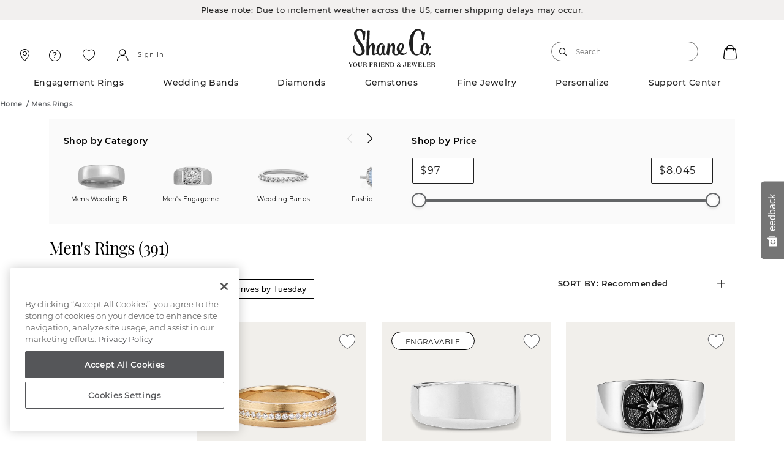

--- FILE ---
content_type: text/javascript;charset=UTF-8
request_url: https://www.shaneco.com/_ui/responsive/common/js/bundle_FAQs.8f9a.js
body_size: 59
content:
"use strict";(self.webpackChunkshaneco=self.webpackChunkshaneco||[]).push([[277],{40433:(e,n,t)=>{t.r(n),t.d(n,{componentReference:()=>s,createFAQsInstance:()=>o,default:()=>r,styleDefinition:()=>a});var c=t(59804).registerComponent,s="scr-js__FAQs",a="FAQs";function o(){var e={attached:function(){},detached:function(){}};return e}const r=void c(s,o)}}]);

--- FILE ---
content_type: text/javascript;charset=UTF-8
request_url: https://www.shaneco.com/_ui/responsive/common/js/bundle_my-store.950f.js
body_size: 27
content:
"use strict";(self.webpackChunkshaneco=self.webpackChunkshaneco||[]).push([[7415],{79300:(e,n,t)=>{t.r(n),t.d(n,{componentReference:()=>s,styleDefinition:()=>o});var c=t(59804).registerComponent,s="scr-js__my-store",o="my-store";c(s,(function(){var e={attached:function(){},detached:function(){}};return e}))}}]);

--- FILE ---
content_type: text/javascript;charset=UTF-8
request_url: https://www.shaneco.com/_ui/responsive/common/js/bundle_TypeaheadSearch.079e.js
body_size: 1821
content:
"use strict";(self.webpackChunkshaneco=self.webpackChunkshaneco||[]).push([[217],{74342:(e,t,r)=>{r.r(t),r.d(t,{default:()=>P});var n=r(67294),o=r(18685),i=r(41438),a=r(45697),c=r.n(a),u=r(68356),s=r.n(u),l=r(35735),h=r(27047),d=r(67481);function p(e){return p="function"==typeof Symbol&&"symbol"==typeof Symbol.iterator?function(e){return typeof e}:function(e){return e&&"function"==typeof Symbol&&e.constructor===Symbol&&e!==Symbol.prototype?"symbol":typeof e},p(e)}function f(e,t){for(var r=0;r<t.length;r++){var n=t[r];n.enumerable=n.enumerable||!1,n.configurable=!0,"value"in n&&(n.writable=!0),Object.defineProperty(e,(o=n.key,i=void 0,i=function(e,t){if("object"!==p(e)||null===e)return e;var r=e[Symbol.toPrimitive];if(void 0!==r){var n=r.call(e,t||"default");if("object"!==p(n))return n;throw new TypeError("@@toPrimitive must return a primitive value.")}return("string"===t?String:Number)(e)}(o,"string"),"symbol"===p(i)?i:String(i)),n)}var o,i}function y(e,t){return y=Object.setPrototypeOf?Object.setPrototypeOf.bind():function(e,t){return e.__proto__=t,e},y(e,t)}function v(e){var t=function(){if("undefined"==typeof Reflect||!Reflect.construct)return!1;if(Reflect.construct.sham)return!1;if("function"==typeof Proxy)return!0;try{return Boolean.prototype.valueOf.call(Reflect.construct(Boolean,[],(function(){}))),!0}catch(e){return!1}}();return function(){var r,n=b(e);if(t){var o=b(this).constructor;r=Reflect.construct(n,arguments,o)}else r=n.apply(this,arguments);return S(this,r)}}function S(e,t){if(t&&("object"===p(t)||"function"==typeof t))return t;if(void 0!==t)throw new TypeError("Derived constructors may only return object or undefined");return function(e){if(void 0===e)throw new ReferenceError("this hasn't been initialised - super() hasn't been called");return e}(e)}function b(e){return b=Object.setPrototypeOf?Object.getPrototypeOf.bind():function(e){return e.__proto__||Object.getPrototypeOf(e)},b(e)}var m=s()({loader:function(){return r.e(3769).then(r.bind(r,2464))},loading:l.Z}),w=s()({loader:function(){return r.e(9161).then(r.bind(r,29851))},loading:l.Z}),g=function(e){!function(e,t){if("function"!=typeof t&&null!==t)throw new TypeError("Super expression must either be null or a function");e.prototype=Object.create(t&&t.prototype,{constructor:{value:e,writable:!0,configurable:!0}}),Object.defineProperty(e,"prototype",{writable:!1}),t&&y(e,t)}(a,e);var t,r,o,i=v(a);function a(e){var t;!function(e,t){if(!(e instanceof t))throw new TypeError("Cannot call a class as a function")}(this,a),(t=i.call(this,e)).state={typeAheadSearchData:{}},window.addEventListener("fetchTypeAheadData",(function(e){t.handleSearch(e.detail.searchText,!0,e.detail.identifier)}));var r=document.querySelector(".searchPageReactWrapper").getAttribute("data-search-provider");return t.siteSearchProvider=r?r.toLowerCase():"solr",t.referer=window.location.href,window.addEventListener("click",t._closeSearchDropdown),t}return t=a,(r=[{key:"componentWillReceiveProps",value:function(e){e.typeAheadSearchData&&this.setState({typeAheadSearchData:e.typeAheadSearchData})}},{key:"componentWillUnmount",value:function(){window.removeEventListener("fetchTypeAheadData",this.handleSearch),window.removeEventListener("click",this._closeSearchDropdown)}},{key:"handleSearch",value:function(e,t,r){if(!r||r===this.props.identifier)if((null==e?void 0:e.length)>0){if(t){var n=document.querySelector("#".concat(this.props.identifier," .nav-search__icon"));n&&(n.value=e)}if(!this.siteSearchProvider||"klevu"!==this.siteSearchProvider){var o="bloomreach"===this.siteSearchProvider?"".concat(d.W4,"&url=").concat(this.referer,"&ref_url=").concat(this.referer,"&q=").concat(e):"".concat(d.Xt,"?term=").concat(e);this.props.fetchTypeAheadData(o,this.siteSearchProvider,e,r)}}else this.props.getTopProductsAndRecentlyViewed(r)}},{key:"componentDidMount",value:function(){var e,t,r=null===(e=document.getElementById(this.props.identifier))||void 0===e?void 0:e.parentElement;r&&(null===(t=r.nextElementSibling)||void 0===t||t.classList.remove("hide"))}},{key:"onInputAction",value:function(e,t){var r={suggestions:this.props.typeAheadSearchData.suggestions,products:this.props.typeAheadSearchData.products,inputValue:e,selectedElemId:t};this.setState({typeAheadSearchData:r})}},{key:"_closeSearchDropdown",value:function(e){var t,r,n,o;if(!(null!=e&&null!==(t=e.target)&&void 0!==t&&null!==(r=t.id)&&void 0!==r&&r.includes("searchPageReactWrapper")||null!=e&&null!==(n=e.target)&&void 0!==n&&null!==(o=n.id)&&void 0!==o&&o.includes("search-box__results-container"))){var i=document.querySelector(".search-box__results-container");i&&i.classList.add("hide")}}},{key:"render",value:function(){var e=this,t=this.state.typeAheadSearchData;return n.createElement("div",{id:this.props.identifier,className:"searchbar-container"},n.createElement(m,{onSearchTermChange:function(t,r){return e.handleSearch(t,!1,r)},typeAheadData:t,isSearchBarInHamMenu:this.props.isSearchBarInHamMenu,siteSearchProvider:this.siteSearchProvider,identifier:this.props.identifier}),!("klevu"===this.siteSearchProvider||this.props.isSearchBarInHamMenu||!t||t.compIdentifier!==this.props.identifier)&&n.createElement(w,{siteSearchProvider:this.siteSearchProvider,typeAheadSearchData:t}))}}])&&f(t.prototype,r),o&&f(t,o),Object.defineProperty(t,"prototype",{writable:!1}),a}(n.Component);g.propTypes={fetchTypeAheadData:c().func,typeAheadSearchData:c().object};const P=(0,o.$j)((function(e){return{typeAheadSearchData:e.typeAheadSearchData}}),(function(e){return(0,i.DE)({fetchTypeAheadData:h.t4,getTopProductsAndRecentlyViewed:h.cC},e)}))(g)}}]);

--- FILE ---
content_type: text/javascript;charset=UTF-8
request_url: https://www.shaneco.com/_ui/responsive/common/js/bundle_drop-a-hint-success.b402.js
body_size: 163
content:
"use strict";(self.webpackChunkshaneco=self.webpackChunkshaneco||[]).push([[1242],{67899:(n,e,s)=>{s.r(e),s.d(e,{componentReference:()=>c,createDropAHintSuccessInstance:()=>r,default:()=>u,styleDefinition:()=>i});var t=s(59804).registerComponent,o=s(95376),c="scr-js__drop-a-hint-success",i="drop-a-hint-success";function r(){var n={};return n.attached=function(){window.addEventListener("dropAHintSuccessModalOpen",(function(){window.isDropAHintSubmitInProgress&&(o.open(null,n.element),window.isDropAHintSubmitInProgress=!1)}))},n.detached=function(){},n}const u=void t(c,r)}}]);

--- FILE ---
content_type: application/javascript
request_url: https://api.ipify.org/?format=jsonp&callback=postIP
body_size: -77
content:
postIP({"ip":"3.141.29.248"});

--- FILE ---
content_type: text/javascript;charset=UTF-8
request_url: https://www.shaneco.com/_ui/responsive/common/js/bundle_select-box.74fa.js
body_size: 1278
content:
"use strict";(self.webpackChunkshaneco=self.webpackChunkshaneco||[]).push([[8581],{66332:(e,t,n)=>{n.r(t),n.d(t,{componentReference:()=>l,createSelectBoxInstance:()=>d,default:()=>u,styleDefinition:()=>c});var s=n(59804).registerComponent,r=n(93311),i=n(36059),a=n(57902),o=n(75467),l="scr-js__select-box",c="select-box";function d(){var e,t,n,s={};s.domRefs={definition:c,first:{chosenSelect:"__selectEle",chosenSpan:"__span"},all:{}};var l=s.domRefs.first;function d(e){var t=a.getPdpApiEndPoints();window.isAddToCartInProgress=!0,o({url:t.addToCartApi,data:e,method:"POST",success:function(t){if(window.isAddToCartInProgress=!1,window.ringSizeCartResp.entryNumber=t.entryId,"success"===t.status){var n=new CustomEvent("itemAddedToCart",{detail:e});window.addToCartDone=!0,window.dispatchEvent(n);var i="(".concat(t.totalItems," ").concat(t.totalItems>1?"items":"item",")"),a=r.findFirst(".item-subtotal");a&&(r.findFirst(".item-count",a).innerText=i,r.findFirst(".subtotal-price",a).innerText=t.subTotal)}else"error"===t.status&&(s.params.closeReviewModal(),s.params.openItemsUnavailableErrorModal(t))},error:function(){window.isAddToCartInProgress=!1}})}function u(){(n=jQuery.trim(e.children("option").filter(":selected").text())).length>10&&(n=n.substring(0,12)+"...",t.text(n)),t.text(n)}function g(){if(r.addClass(r.findFirst(".ringsize-err",s.element),"hide"),r.removeClass(s.element,"parsley-error"),l.chosenSelect.hasAttribute("required")&&jQuery(l.chosenSelect).parsley().validate(),(e=jQuery(l.chosenSelect)).hasClass("select-tag-pdp-non-built-ring-size")){var t=s.validateRingSize(),n=document.getElementsByClassName("ringsize-err")[0];t.isValid&&void 0!==n&&(r.addClass(n,"hide"),s.element.classList.contains("article-pdp-non-built-ring-size")&&r.addClass(s.element,"ring-size-selected"))}}function h(){g(),s.params.chosenSelectChanged&&s.params.chosenSelectChanged(l.chosenSelect.value)}function p(){if(g(),s.params.onChosenSelectChange&&(s.params.onChosenSelectChange(l.chosenSelect.value),ringSizeCartResp.newRequestObj)){ringSizeCartResp.newRequestObj.ringSize=l.chosenSelect.value;var e=document.getElementById("miniCart");if(ringSizeCartResp.entryNumber&&e){var t=window.location.origin,n=e.getAttribute("data-remove-url"),r=e.getAttribute("data-remove-method"),i=e.getAttribute("data-token"),a=t+n+"?entryNumber="+ringSizeCartResp.entryNumber;o({url:a,method:r,track:!0,headers:{CSRFToken:i},success:function(e){e&&(d(ringSizeCartResp.newRequestObj),console.log("item removed at ",ringSizeCartResp.entryNumber))}})}else d(ringSizeCartResp.newRequestObj)}}return s.attached=function(){e=jQuery(l.chosenSelect),t=jQuery(l.chosenSpan),e.hasClass("select-tag-pdp-non-built-ring-size")&&function(){if(window.sessionStorage.csProductInfo){var t=JSON.parse(window.sessionStorage.csProductInfo),n=window.location.href.split("?")[0].split("/p/")[1];if("false"!=t.ringSize&&t.settingID==n){e.value=t.ringSize,a.saveRingSize(t.ringSize);for(var s=document.getElementsByClassName("select-tag-pdp-non-built-ring-size")[0],r=s.options,i=1;i<r.length;i++)if(r[i].value==t.ringSize){s.selectedIndex=i;break}}}a.saveRingSize(e.val())}(),function(){if(e.hasClass("chosen-select")){e.chosen({disable_search_threshold:20,display_pre_text:e.data("display-pre-text")||""});var t=r.findFirst(".chosen-search-input",s.element);t&&t.setAttribute("aria-label",l.chosenSelect.getAttribute("aria-label")+"Dropdown")}}(),e.on("change",h),e.on("change",u),e.on("change",p)},s.validateRingSize=function(){var e={isValid:!0,errorMessage:""};return r.removeClass(s.element,"parsley-error"),""!==l.chosenSelect.value&&"-1"!==l.chosenSelect.value||(e.isValid=!1,e.errorMessage=i(l.chosenSelect).errorMessage,r.addClass(s.element,"parsley-error")),e},s.detached=function(){},s}const u=void s(l,d)}}]);

--- FILE ---
content_type: text/javascript;charset=UTF-8
request_url: https://www.shaneco.com/_ui/responsive/common/js/bundle_locate-my-store.6c05.js
body_size: 2202
content:
"use strict";(self.webpackChunkshaneco=self.webpackChunkshaneco||[]).push([[5741,9540],{16349:(e,r,t)=>{t.r(r),t.d(r,{componentReference:()=>_,createStoredetailsInstance:()=>p,default:()=>g,styleDefinition:()=>m});var o=t(73645),n=t(59804),a=n.registerComponent,s=t(36059),i=t(32159),c=t(43590),l=t(99245),u=t(45780),d=t(75467),f=t(73645),v=t(48150),h=t(19675);t(76319);var _="scr-js__locate-my-store",m="locate-my-store";function p(){var e,r,t,a,_,p={},g="",y="",S=!1,w=!1,C=!0;p.domRefs={definition:m,first:{myStoreCntr:"__my-store",nearByStoresCntr:"__near-by-stores"}};var b=p.domRefs.first;function k(t){S=!0;var o=document.getElementById("store-search");o&&o.reset();var n={navigation:s(p.element).navigation};e&&(n.lat=e),r&&(n.long=r),t&&(f.setLocalStorage("geolocation",{position:{coords:{latitude:t.coords.latitude,longitude:t.coords.longitude}}}),e=n.lat=t.coords.latitude,r=n.long=t.coords.longitude),j(n,!0)}function E(e){null!=e&&e.PERMISSION_DENIED&&f.setLocalStorage("geolocation",{block:!0});var r=s(p.element).errorMsg;a.findClosestStoreError(r)}function D(){var e=s(p.element).navigation;if(e||"true"===e){if(!navigator.geolocation)return void console.log("Geolocation is not supported by your browser");if(t&&null!==t){if(t.block)return;if(t.position)return void k(t.position)}navigator.geolocation.getCurrentPosition(k,E,{enableHighAccuracy:!0,maximumAge:0})}else k()}function j(e){var r=arguments.length>1&&void 0!==arguments[1]&&arguments[1],t="nearStore=true&isDefaultStore=true",o="";e.lat&&(t+="&latitude=".concat(e.lat)),e.long&&(t+="&longitude=".concat(e.long)),e.searchText&&(t+="&q=".concat(e.searchText)),""===t||!e.navigation&&"true"!==e.navigation||(o="?"+t),""!==t&&"false"===e.navigation&&(o="&"+t),d({url:g+o,method:"GET",success:function(e){if(null!=e&&e.infoWindowContent){var t,o;if(r){var n=e.infoWindowContent[0];null!=n&&n.storeId&&T(null==n?void 0:n.storeId)}else R(e.infoWindowContent);null===(t=jQuery(".search-store__wrapper_link_error"))||void 0===t||t.addClass("hide"),null===(o=jQuery(".search-store__wrapper_search_error"))||void 0===o||o.addClass("hide")}var a,s,i,c,l,u;null!=e&&e.error&&(r?(null===(a=jQuery(".search-store__wrapper_link_error"))||void 0===a||a.text(null==e?void 0:e.error_message),null===(s=jQuery(".search-store__wrapper_link_error"))||void 0===s||s.removeClass("hide"),null===(i=jQuery(".search-store__wrapper_search_error"))||void 0===i||i.addClass("hide")):(null===(c=jQuery(".search-store__wrapper_search_error"))||void 0===c||c.text(null==e?void 0:e.error_message),null===(l=jQuery(".search-store__wrapper_search_error"))||void 0===l||l.removeClass("hide"),null===(u=jQuery(".search-store__wrapper_link_error"))||void 0===u||u.addClass("hide")))}})}function q(e){if(/^(?=(?:[^0-9]*[0-9]){0,5}[^0-9]*$)[a-zA-Z0-9\s]*$/.test(e.searchText)){var r,t={searchText:e.searchText,navigation:!0};null===(r=jQuery(".search-store__wrapper_link_error"))||void 0===r||r.addClass("hide"),j(t)}else{var o,n;null===(o=jQuery(".search-store__wrapper_search_error"))||void 0===o||o.text("Invalid entry"),null===(n=jQuery(".search-store__wrapper_search_error"))||void 0===n||n.removeClass("hide")}}function Q(){if(navigator.permissions)navigator.permissions.query({name:"geolocation"}).then((function(e){if("denied"===e.state){E({PERMISSION_DENIED:!0});var r=s(p.element).errorMsg;a.findClosestStoreError(r)}else f.removeLocalStorage("geolocation"),t=f.getLocalStorage("geolocation"),D()}));else if(D(),!S){E();var e=s(p.element).errorMsg;a.findClosestStoreError(e)}}function R(e){if(!l(e)){if(p.children)for(var r=p.children.length;r>0;)I(p.children[r-1],"scr-js__near-by-stores"),r--;var t={nearByStores:e};b.nearByStoresCntr.innerHTML=_(t),n.onDynamicDomReady(b.nearByStoresCntr,p)}}function I(e,r){var t=f.getClassNameStartsWith(e.element,"scr-js__");r.includes(t)&&v(e.element,t)}function T(e){var r="false";if((0,o.isQueryRequiredForSdd)()&&(r="true"),window.availabilityInStoreData){var t=window.availabilityInStoreData.values.some((function(e){return("sameDayDeliveryStore"===e.code||"shipsToday"===e.code)&&e.selected}));C=!t}d({url:y+"?storeName=".concat(e,"&isQueryRequired=").concat(r),method:"GET",success:function(r){1!=(null==r?void 0:r.success)&&"true"!=(null==r?void 0:r.success)||(C&&function(e,r){var t=new URLSearchParams(location.search),o=t.get("q");if(o&&o.includes("availability_in_store")){var n="availability_in_store",a=":",s=o.split("".concat(n,":"))[1].split(a),i="".concat(n,":").concat(s[0]);o=o.replace(i,"".concat(n,":").concat(e)),t.set("q",o),window.history.replaceState({},"","".concat(location.pathname,"?").concat(t))}if("PCAT"==window.currentPageType||"Search"==window.currentPageType){var c=new URL(window.location.href),l='availability_in_store:"'.concat(e,'"'),u=new URLSearchParams(c.search);c.href.includes("availability_in_store")||(u.has("q")?u.set("q","".concat(u.get("q"),",").concat(l)):u.set("q",l)),r.searchQuery&&(u.has("q")?u.set("q","".concat(u.get("q"),",").concat(r.searchQuery)):u.set("q",r.searchQuery)),c.search=u.toString(),window.history.replaceState({},"",c)}}(e,r),window.location.reload())}})}function L(e){e.receiveNewParams({searchStore:q,searchClosestStore:Q,setMyStore:T})}return p.created=function(){c(p.children,L)},p.attached=function(){a=i(p.getInstancesOf(u.componentReference)),function(){t=f.getLocalStorage("geolocation"),g=s(p.element).storeLocatorApi,y=s(p.element).setMyStoreApi,(w=s(p.element).hasMyStore)&&"false"==w&&(D(),navigator.permissions&&navigator.permissions.query({name:"geolocation"}).then((function(e){e.onchange=function(){("prompt"!==e.state||e.target&&"prompt"!==e.target.state)&&D()}})));c([{name:"my-store",callbackFn:function(e){h.compile(e)}},{name:"near-by-stores",callbackFn:function(e){_=h.compile(e)}}],(function(e){f.getDynamicTemplate({templateName:e.name,successCB:e.callbackFn,isPartial:!1})})),c(["store-info"],(function(e){f.getDynamicTemplate({templateName:e,isPartial:!0})}))}()},p.detached=function(){},p}const g=void a(_,p)},45780:(e,r,t)=>{t.r(r),t.d(r,{componentReference:()=>s,createSearchStoreInstance:()=>c,default:()=>l,styleDefinition:()=>i});var o=t(59804).registerComponent,n=t(73645),a=t(93311),s="scr-js__search-store",i="search-store";function c(){var e={};e.domRefs={definition:i,first:{closetStore:"__wrapper_link_text",formEl:"__wrapper_search_form",errorClosestStore:"__wrapper_link_error"}};var r=e.domRefs.first;function t(t){t.preventDefault();var o=n.createRequestObj(r.formEl);e.params.searchStore(o)}function o(r){("click"===r.type||"keydown"===r.type&&13===r.keyCode)&&(r.preventDefault(),e.params.searchClosestStore())}return e.findClosestStoreError=function(e){a.removeClass(r.errorClosestStore,"hide"),e&&(r.errorClosestStore.innerHTML=e)},e.attached=function(){r.formEl&&e.addEventListener("submit",t,r.formEl),e.addEventListener("click",o,r.closetStore),e.addEventListener("keydown",o,r.closetStore)},e.detached=function(){},e}const l=void o(s,c)}}]);

--- FILE ---
content_type: text/javascript;charset=UTF-8
request_url: https://www.shaneco.com/_ui/responsive/common/js/bundle_product-category-carousel.3629.js
body_size: 1084
content:
"use strict";(self.webpackChunkshaneco=self.webpackChunkshaneco||[]).push([[68,5152,1152],{10018:(e,t)=>{var n=0;t.getProductCoordinates=function(){n++,window.GEMS_END_POINT="/gemstone-sizes",(window.location.href.indexOf("localhost:9000")>-1||window.location.href.indexOf("clients.ddhive.com")>-1)&&(window.GEMS_END_POINT="api/gemstones-size.json"),window.productCoordinates||n>1||jQuery.get(window.GEMS_END_POINT,(function(e){window.productCoordinates=e}))},t.generateProductImage=function(e,t){if(e){var n=e.split("ShaneCo/");if(n[0]&&n[1]){var o=n[0],i=n[1].split("/"),r=i[0],a=i.slice(2,i.length).join("/");return"".concat(o,"ShaneCo/").concat(r,"/").concat(t,"/").concat(a)}}},t.generateBuiltImage=function(e,t,n){if(e){var o=e.split("ShaneCo/");if(o[0]&&o[1]){var i=o[0],r=function(e,t,n){var o,i=[],r=[],a="",c=e[0],s=e[1],u=e[2],d=e[3],l=[];if(e.length>4)for(var g=4;g<e.length;g++)l.push(e[g]);i=u.split("_"),(r=jQuery.extend([],i)).length>3&&5===r.length&&r.splice(r.length-2,2),5!==i.length&&6!==i.length||i.splice(0,3);var f,h,p,m,_=r[0].split("-"),v=_[_.length-1],w=_.slice(0,-1).join("-"),C=t.gem&&t.gem.length?t.gem:w,P=t.shape&&t.shape.length?t.shape:v;return n?(i=(f=String(t.size)).split("_"),m=C+"-"+P):(h=C+"_"+P+"_"+(f=String(t.size).split("."))[0]+"_"+f[1],m=(p=window.productCoordinates[h])?p.name:C+"-"+P),o=p?m+"_"+p.x+"_"+p.y:m+"_"+r[1]+"_"+r[2],2===i.length&&(o=o+"_"+i[0]+"_"+i[1]),3===i.length&&6===r.length&&(o=o+"_"+i[0]+"_"+i[1]+"_"+i[2]),t.dyoXPos&&""!==t.dyoXPos&&(o=o+"_"+t.dyoXPos),t.dyoYPos&&""!==t.dyoYPos&&(o=o+"_"+t.dyoYPos),4===i.length&&"pear"===v&&"180"===i[3]&&(o+="_180"),a=c+"/"+s+"/"+o+"/"+d,l.length>0&&(a+="/"+l.join("/")),a}(o[1].split("/"),t,n);return i+"ShaneCo/"+r}}}},23920:(e,t,n)=>{n.r(t),n.d(t,{componentReference:()=>i,createCarouselItemInstance:()=>a,default:()=>c,styleDefinition:()=>r});var o=n(59804).registerComponent,i="scr-js__carousel-item",r="carousel-item";function a(){var e={};e.domRefs={definition:r,first:{image:"__image"}};var t=e.domRefs.first;return e.updateProductImage=function(e){t.image.src=e},e.currentImagePath=function(){return t.image.src},e.attached=function(){},e.detached=function(){},e}const c=void o(i,a)},94449:(e,t,n)=>{n.r(t),n.d(t,{componentReference:()=>s,createProductCategoryCarouselInstance:()=>d,default:()=>l,styleDefinition:()=>u});var o=n(43590),i=n.n(o),r=n(59804).registerComponent,a=n(23920),c=n(10018),s="scr-js__product-category-carousel",u="product-category-carousel";function d(){var e,t={},n=[],o={};function r(e){!function(e){var t=function(e,t){return e.attributes[t].split(",").map((function(e){return e.trim()}))}(e,"shapes");i()(t,s)}(e),function(e){var t=e.currentImagePath(),n=c.generateBuiltImage(t,o);e.updateProductImage(n)}(e)}function s(e,t){var o;o=e.split("-"),n[t]={shape:o[0],min:o[1],max:o[2]}}return t.attached=function(){c.getProductCoordinates()},t.detached=function(){},t.getCarouselItem=function(n,c,s){o.gem=n,o.shape=c,o.size=s,e=t.getInstancesOf(a.componentReference),i()(e,r)},t}const l=void r(s,d)}}]);